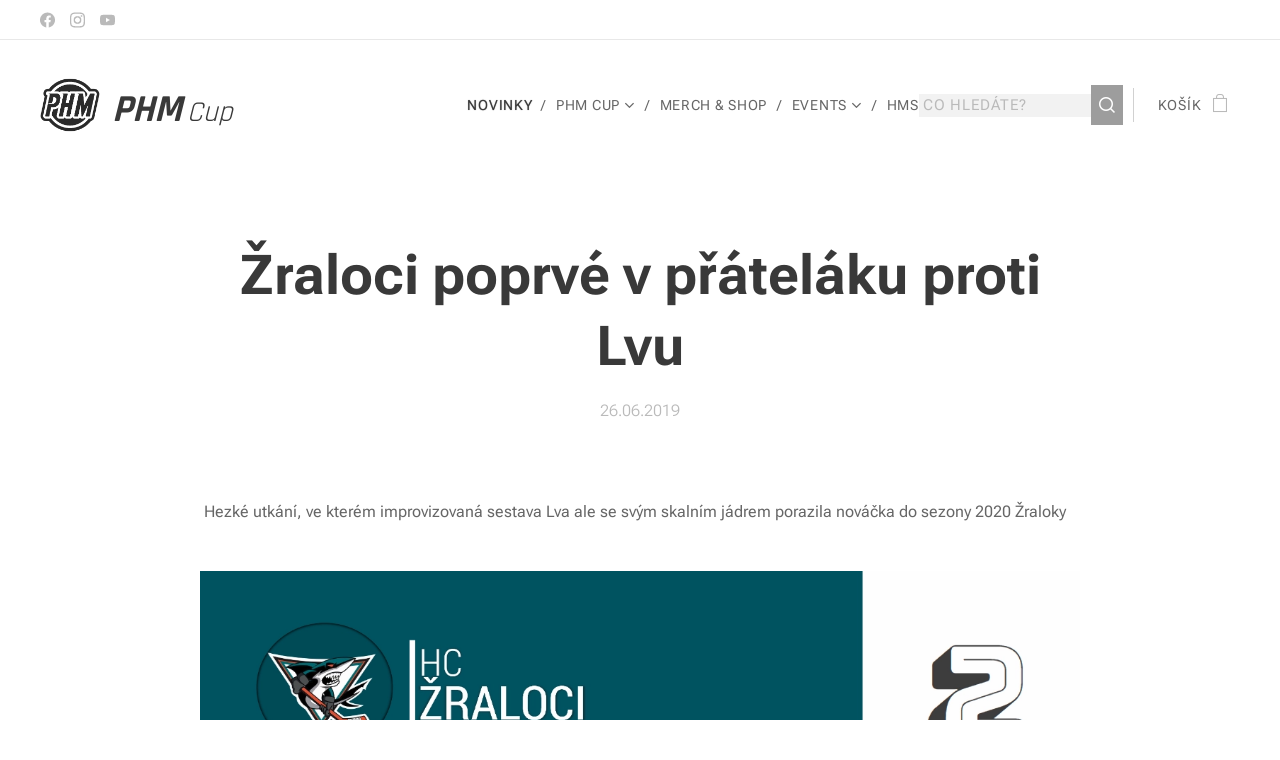

--- FILE ---
content_type: text/html; charset=UTF-8
request_url: https://www.phmcup.cz/l/zraloci-poprve-v-pratelaku-proti-lvu/
body_size: 21027
content:
<!DOCTYPE html>
<html class="no-js" prefix="og: https://ogp.me/ns#" lang="cs">
<head><link rel="preconnect" href="https://duyn491kcolsw.cloudfront.net" crossorigin><link rel="preconnect" href="https://fonts.gstatic.com" crossorigin><meta charset="utf-8"><link rel="shortcut icon" href="https://3fc6c57abb.clvaw-cdnwnd.com/d90fefbc2c48e3ca8e6c3f490fa8f438/200018800-8588685888/1-61ecfaa4.ico?ph=3fc6c57abb"><link rel="apple-touch-icon" href="https://3fc6c57abb.clvaw-cdnwnd.com/d90fefbc2c48e3ca8e6c3f490fa8f438/200018800-8588685888/1-61ecfaa4.ico?ph=3fc6c57abb"><link rel="icon" href="https://3fc6c57abb.clvaw-cdnwnd.com/d90fefbc2c48e3ca8e6c3f490fa8f438/200018800-8588685888/1-61ecfaa4.ico?ph=3fc6c57abb">
    <meta http-equiv="X-UA-Compatible" content="IE=edge">
    <title>Žraloci poprvé v přáteláku proti Lvu :: PHM Cup</title>
    <meta name="viewport" content="width=device-width,initial-scale=1">
    <meta name="msapplication-tap-highlight" content="no">
    
    <link href="https://duyn491kcolsw.cloudfront.net/files/0r/0rk/0rklmm.css?ph=3fc6c57abb" media="print" rel="stylesheet">
    <link href="https://duyn491kcolsw.cloudfront.net/files/2e/2e5/2e5qgh.css?ph=3fc6c57abb" media="screen and (min-width:100000em)" rel="stylesheet" data-type="cq" disabled>
    <link rel="stylesheet" href="https://duyn491kcolsw.cloudfront.net/files/28/284/284b4q.css?ph=3fc6c57abb"><link rel="stylesheet" href="https://duyn491kcolsw.cloudfront.net/files/1_/1__/1__l4c.css?ph=3fc6c57abb" media="screen and (min-width:37.5em)"><link rel="stylesheet" href="https://duyn491kcolsw.cloudfront.net/files/2v/2vp/2vpyx8.css?ph=3fc6c57abb" data-wnd_color_scheme_file=""><link rel="stylesheet" href="https://duyn491kcolsw.cloudfront.net/files/34/34q/34qmjb.css?ph=3fc6c57abb" data-wnd_color_scheme_desktop_file="" media="screen and (min-width:37.5em)" disabled=""><link rel="stylesheet" href="https://duyn491kcolsw.cloudfront.net/files/1j/1jo/1jorv9.css?ph=3fc6c57abb" data-wnd_additive_color_file=""><link rel="stylesheet" href="https://duyn491kcolsw.cloudfront.net/files/1h/1h9/1h9wuo.css?ph=3fc6c57abb" data-wnd_typography_file=""><link rel="stylesheet" href="https://duyn491kcolsw.cloudfront.net/files/04/04c/04c1ur.css?ph=3fc6c57abb" data-wnd_typography_desktop_file="" media="screen and (min-width:37.5em)" disabled=""><script>(()=>{let e=!1;const t=()=>{if(!e&&window.innerWidth>=600){for(let e=0,t=document.querySelectorAll('head > link[href*="css"][media="screen and (min-width:37.5em)"]');e<t.length;e++)t[e].removeAttribute("disabled");e=!0}};t(),window.addEventListener("resize",t),"container"in document.documentElement.style||fetch(document.querySelector('head > link[data-type="cq"]').getAttribute("href")).then((e=>{e.text().then((e=>{const t=document.createElement("style");document.head.appendChild(t),t.appendChild(document.createTextNode(e)),import("https://duyn491kcolsw.cloudfront.net/client/js.polyfill/container-query-polyfill.modern.js").then((()=>{let e=setInterval((function(){document.body&&(document.body.classList.add("cq-polyfill-loaded"),clearInterval(e))}),100)}))}))}))})()</script>
<link rel="preload stylesheet" href="https://duyn491kcolsw.cloudfront.net/files/2m/2m8/2m8msc.css?ph=3fc6c57abb" as="style"><meta name="description" content="Hezké utkání, ve kterém improvizovaná sestava Lva ale se svým skalním jádrem porazila nováčka do sezony 2020 Žraloky"><meta name="keywords" content=""><meta name="generator" content="Webnode 2"><meta name="apple-mobile-web-app-capable" content="no"><meta name="apple-mobile-web-app-status-bar-style" content="black"><meta name="format-detection" content="telephone=no">



<meta property="og:url" content="https://phmcup.cz/l/zraloci-poprve-v-pratelaku-proti-lvu/"><meta property="og:title" content="Žraloci poprvé v přáteláku proti Lvu :: PHM Cup"><meta property="og:type" content="article"><meta property="og:description" content="Hezké utkání, ve kterém improvizovaná sestava Lva ale se svým skalním jádrem porazila nováčka do sezony 2020 Žraloky"><meta property="og:site_name" content="PHM Cup"><meta property="og:image" content="https://3fc6c57abb.clvaw-cdnwnd.com/d90fefbc2c48e3ca8e6c3f490fa8f438/200004789-5ef715fecc/700/ScreenShot747-2.png?ph=3fc6c57abb"><meta property="og:article:published_time" content="2019-06-26T00:00:00+0200"><meta property="fb:app_id" content="225951590755638"><meta name="robots" content="index,follow"><link rel="canonical" href="https://www.phmcup.cz/l/zraloci-poprve-v-pratelaku-proti-lvu/"><script>window.checkAndChangeSvgColor=function(c){try{var a=document.getElementById(c);if(a){c=[["border","borderColor"],["outline","outlineColor"],["color","color"]];for(var h,b,d,f=[],e=0,m=c.length;e<m;e++)if(h=window.getComputedStyle(a)[c[e][1]].replace(/\s/g,"").match(/^rgb[a]?\(([0-9]{1,3}),([0-9]{1,3}),([0-9]{1,3})/i)){b="";for(var g=1;3>=g;g++)b+=("0"+parseInt(h[g],10).toString(16)).slice(-2);"0"===b.charAt(0)&&(d=parseInt(b.substr(0,2),16),d=Math.max(16,d),b=d.toString(16)+b.slice(-4));f.push(c[e][0]+"="+b)}if(f.length){var k=a.getAttribute("data-src"),l=k+(0>k.indexOf("?")?"?":"&")+f.join("&");a.src!=l&&(a.src=l,a.outerHTML=a.outerHTML)}}}catch(n){}};</script><script>
		window._gtmDataLayer = window._gtmDataLayer || [];
		(function(w,d,s,l,i){w[l]=w[l]||[];w[l].push({'gtm.start':new Date().getTime(),event:'gtm.js'});
		var f=d.getElementsByTagName(s)[0],j=d.createElement(s),dl=l!='dataLayer'?'&l='+l:'';
		j.async=true;j.src='https://www.googletagmanager.com/gtm.js?id='+i+dl;f.parentNode.insertBefore(j,f);})
		(window,document,'script','_gtmDataLayer','GTM-542MMSL');</script></head>
<body class="l wt-blogpost ac-s l-default l-d-none b-btn-sq b-btn-s-l b-btn-dn b-btn-bw-1 img-d-n img-t-o img-h-z line-solid b-e-ds lbox-d c-s-n hn-tbg wnd-s-b hb-on  wnd-fe   wnd-eshop"><noscript>
				<iframe
				 src="https://www.googletagmanager.com/ns.html?id=GTM-542MMSL"
				 height="0"
				 width="0"
				 style="display:none;visibility:hidden"
				 >
				 </iframe>
			</noscript>

<div class="wnd-page l-page cs-gray ac-none t-t-fs-m t-t-fw-s t-t-sp-n t-t-d-n t-s-fs-s t-s-fw-s t-s-sp-n t-s-d-n t-p-fs-s t-p-fw-m t-p-sp-n t-h-fs-m t-h-fw-m t-h-sp-n t-bq-fs-m t-bq-fw-m t-bq-sp-n t-bq-d-q t-btn-fw-l t-nav-fw-l t-pd-fw-l t-nav-tt-u">
    <div class="l-w t cf t-18">
        <div class="l-bg cf">
            <div class="s-bg-l">
                
                
            </div>
        </div>
        <header class="l-h cf">
            <div class="sw cf">
	<div class="sw-c cf"><section class="s s-hb cf sc-w   wnd-w-wide wnd-hbs-on">
	<div class="s-w cf">
		<div class="s-o cf">
			<div class="s-bg cf">
                <div class="s-bg-l">
                    
                    
                </div>
			</div>
			<div class="s-c">
                <div class="s-hb-c cf">
                    <div class="hb-si">
                        <div class="si">
    <div class="si-c"><a href="https://www.facebook.com/praguehockeymasters" target="_blank" rel="noreferrer" title="Facebook"><svg xmlns="https://www.w3.org/2000/svg" viewBox="0 0 24 24" height="18px" width="18px"><path d="M24 12.073c0-6.627-5.373-12-12-12s-12 5.373-12 12c0 5.99 4.388 10.954 10.125 11.854v-8.385H7.078v-3.47h3.047V9.43c0-3.007 1.792-4.669 4.533-4.669 1.312 0 2.686.235 2.686.235v2.953H15.83c-1.491 0-1.956.925-1.956 1.874v2.25h3.328l-.532 3.47h-2.796v8.385C19.612 23.027 24 18.062 24 12.073z" fill="#bebebe"></path></svg></a><a href="https://www.instagram.com/prague_hockey_masters/" target="_blank" rel="noreferrer" title="Instagram"><svg viewBox="0 0 24 24" xmlns="https://www.w3.org/2000/svg" height="18px" width="18px"><path d="M12 0C8.74 0 8.333.015 7.053.072 5.775.132 4.905.333 4.14.63c-.789.306-1.459.717-2.126 1.384S.935 3.35.63 4.14C.333 4.905.131 5.775.072 7.053.012 8.333 0 8.74 0 12s.015 3.667.072 4.947c.06 1.277.261 2.148.558 2.913a5.885 5.885 0 001.384 2.126A5.868 5.868 0 004.14 23.37c.766.296 1.636.499 2.913.558C8.333 23.988 8.74 24 12 24s3.667-.015 4.947-.072c1.277-.06 2.148-.262 2.913-.558a5.898 5.898 0 002.126-1.384 5.86 5.86 0 001.384-2.126c.296-.765.499-1.636.558-2.913.06-1.28.072-1.687.072-4.947s-.015-3.667-.072-4.947c-.06-1.277-.262-2.149-.558-2.913a5.89 5.89 0 00-1.384-2.126A5.847 5.847 0 0019.86.63c-.765-.297-1.636-.499-2.913-.558C15.667.012 15.26 0 12 0zm0 2.16c3.203 0 3.585.016 4.85.071 1.17.055 1.805.249 2.227.415.562.217.96.477 1.382.896.419.42.679.819.896 1.381.164.422.36 1.057.413 2.227.057 1.266.07 1.646.07 4.85s-.015 3.585-.074 4.85c-.061 1.17-.256 1.805-.421 2.227a3.81 3.81 0 01-.899 1.382 3.744 3.744 0 01-1.38.896c-.42.164-1.065.36-2.235.413-1.274.057-1.649.07-4.859.07-3.211 0-3.586-.015-4.859-.074-1.171-.061-1.816-.256-2.236-.421a3.716 3.716 0 01-1.379-.899 3.644 3.644 0 01-.9-1.38c-.165-.42-.359-1.065-.42-2.235-.045-1.26-.061-1.649-.061-4.844 0-3.196.016-3.586.061-4.861.061-1.17.255-1.814.42-2.234.21-.57.479-.96.9-1.381.419-.419.81-.689 1.379-.898.42-.166 1.051-.361 2.221-.421 1.275-.045 1.65-.06 4.859-.06l.045.03zm0 3.678a6.162 6.162 0 100 12.324 6.162 6.162 0 100-12.324zM12 16c-2.21 0-4-1.79-4-4s1.79-4 4-4 4 1.79 4 4-1.79 4-4 4zm7.846-10.405a1.441 1.441 0 01-2.88 0 1.44 1.44 0 012.88 0z" fill="#bebebe"></path></svg></a><a href="https://www.youtube.com/@praguehockey" target="_blank" rel="noreferrer" title="Youtube"><svg xmlns="https://www.w3.org/2000/svg" viewBox="0 0 24 24" height="18px" width="18px"><path d="M23.498 6.186a3.016 3.016 0 00-2.122-2.136C19.505 3.545 12 3.545 12 3.545s-7.505 0-9.377.505A3.017 3.017 0 00.502 6.186C0 8.07 0 12 0 12s0 3.93.502 5.814a3.016 3.016 0 002.122 2.136c1.871.505 9.376.505 9.376.505s7.505 0 9.377-.505a3.015 3.015 0 002.122-2.136C24 15.93 24 12 24 12s0-3.93-.502-5.814zM9.545 15.568V8.432L15.818 12l-6.273 3.568z" fill="#bebebe"></path></svg></a></div>
</div>
                    </div>
                    <div class="hb-ci">
                        
                    </div>
                    <div class="hb-ccy">
                        
                    </div>
                    <div class="hb-lang">
                        
                    </div>
                </div>
			</div>
		</div>
	</div>
</section><section data-space="true" class="s s-hn s-hn-default wnd-mt-classic wnd-na-c logo-classic sc-none   wnd-w-wide wnd-nh-l hn-no-bg sc-w   wnd-nav-sticky menu-delimiters-slash">
	<div class="s-w">
		<div class="s-o">

			<div class="s-bg">
                <div class="s-bg-l">
                    
                    
                </div>
			</div>

			<div class="h-w h-f wnd-fixed">

				<div class="n-l">
					<div class="s-c menu-nav">
						<div class="logo-block">
							<div class="b b-l logo logo-default logo-nb rajdhani wnd-logo-with-text wnd-iar-1-1 logo-32 b-ls-l" id="wnd_LogoBlock_81924" data-wnd_mvc_type="wnd.fe.LogoBlock">
	<div class="b-l-c logo-content">
		<a class="b-l-link logo-link" href="/home/">

			<div class="b-l-image logo-image">
				<div class="b-l-image-w logo-image-cell">
                    <picture><source type="image/webp" srcset="https://3fc6c57abb.clvaw-cdnwnd.com/d90fefbc2c48e3ca8e6c3f490fa8f438/200018799-4614d4614f/450/PHMlogo.webp?ph=3fc6c57abb 450w, https://3fc6c57abb.clvaw-cdnwnd.com/d90fefbc2c48e3ca8e6c3f490fa8f438/200018799-4614d4614f/700/PHMlogo.webp?ph=3fc6c57abb 700w, https://3fc6c57abb.clvaw-cdnwnd.com/d90fefbc2c48e3ca8e6c3f490fa8f438/200018799-4614d4614f/PHMlogo.webp?ph=3fc6c57abb 1920w" sizes="(min-width: 600px) 450px, (min-width: 360px) calc(100vw * 0.8), 100vw" ><img src="https://3fc6c57abb.clvaw-cdnwnd.com/d90fefbc2c48e3ca8e6c3f490fa8f438/200018798-32ada32adb/PHMlogo.png?ph=3fc6c57abb" alt="" width="1920" height="1920" class="wnd-logo-img" ></picture>
				</div>
			</div>

			

			<div class="b-l-br logo-br"></div>

			<div class="b-l-text logo-text-wrapper">
				<div class="b-l-text-w logo-text">
					<span class="b-l-text-c logo-text-cell"><font class="wnd-font-size-60"><em><strong style=""><font class="wnd-font-size-200" style="">PHM</font></strong> <font class="wnd-font-size-150" style="">Cup</font></em></font></span>
				</div>
			</div>

		</a>
	</div>
</div>
						</div>

						<div id="menu-slider">
							<div id="menu-block">
								<nav id="menu"><div class="menu-font menu-wrapper">
	<a href="#" class="menu-close" rel="nofollow" title="Close Menu"></a>
	<ul role="menubar" aria-label="Menu" class="level-1">
		<li role="none" class="wnd-active-path">
			<a class="menu-item" role="menuitem" href="/novinky/"><span class="menu-item-text">Novinky</span></a>
			
		</li><li role="none" class="wnd-with-submenu">
			<a class="menu-item" role="menuitem" href="/phm-cup/"><span class="menu-item-text">PHM Cup</span></a>
			<ul role="menubar" aria-label="Menu" class="level-2">
		<li role="none">
			<a class="menu-item" role="menuitem" href="/rozpis-vysledky/"><span class="menu-item-text">Rozpis a Výsledky</span></a>
			
		</li><li role="none">
			<a class="menu-item" role="menuitem" href="/tabulky/"><span class="menu-item-text">Tabulky</span></a>
			
		</li><li role="none">
			<a class="menu-item" role="menuitem" href="/hracske-statistiky/"><span class="menu-item-text">Hráčské Statistiky</span></a>
			
		</li><li role="none">
			<a class="menu-item" role="menuitem" href="/brankari/"><span class="menu-item-text">Brankářské statistiky</span></a>
			
		</li><li role="none">
			<a class="menu-item" role="menuitem" href="/propozice/"><span class="menu-item-text">Propozice</span></a>
			
		</li><li role="none">
			<a class="menu-item" role="menuitem" href="/disciplinarni-komise/"><span class="menu-item-text">Disciplinární komise</span></a>
			
		</li><li role="none">
			<a class="menu-item" role="menuitem" href="/institute/"><span class="menu-item-text">Institute</span></a>
			
		</li><li role="none">
			<a class="menu-item" role="menuitem" href="/detaily-hrace/"><span class="menu-item-text">Detaily hráče</span></a>
			
		</li><li role="none">
			<a class="menu-item" role="menuitem" href="/kontakt/"><span class="menu-item-text">Kontakt</span></a>
			
		</li>
	</ul>
		</li><li role="none">
			<a class="menu-item" role="menuitem" href="/eshop/"><span class="menu-item-text">Merch &amp; Shop</span></a>
			
		</li><li role="none" class="wnd-with-submenu">
			<a class="menu-item" role="menuitem" href="/events-tournaments/"><span class="menu-item-text">Events</span></a>
			<ul role="menubar" aria-label="Menu" class="level-2">
		<li role="none">
			<a class="menu-item" role="menuitem" href="/royal/"><span class="menu-item-text">ROYAL KRÓNY CUP</span></a>
			
		</li><li role="none">
			<a class="menu-item" role="menuitem" href="/winter-classic-subotica/"><span class="menu-item-text">Winter Classic Subotica</span></a>
			
		</li><li role="none">
			<a class="menu-item" role="menuitem" href="/the-north-travel/"><span class="menu-item-text">THE NORTH TRAVEL</span></a>
			
		</li><li role="none">
			<a class="menu-item" role="menuitem" href="/managers-meeting/"><span class="menu-item-text">Managers meeting</span></a>
			
		</li><li role="none">
			<a class="menu-item" role="menuitem" href="/krony-news/"><span class="menu-item-text">Króny news</span></a>
			
		</li><li role="none">
			<a class="menu-item" role="menuitem" href="/lipa/"><span class="menu-item-text">Lípa Kemp</span></a>
			
		</li>
	</ul>
		</li><li role="none">
			<a class="menu-item" role="menuitem" href="/hms/"><span class="menu-item-text">HMS</span></a>
			
		</li>
	</ul>
	<span class="more-text">Více</span>
</div></nav>
							</div>
						</div>

						<div class="cart-and-mobile">
							<div class="search">
    <div class="search-app"></div>
</div>
							<div class="cart cf">
	<div class="cart-content">
		<a href="/cart/">
			<div class="cart-content-link">
				<div class="cart-text"><span>Košík</span></div>
				<div class="cart-piece-count" data-count="0" data-wnd_cart_part="count">0</div>
				<div class="cart-piece-text" data-wnd_cart_part="text"></div>
				<div class="cart-price" data-wnd_cart_part="price">0,00 Kč</div>
			</div>
		</a>
	</div>
</div>

							<div id="menu-mobile">
								<a href="#" id="menu-submit"><span></span>Menu</a>
							</div>
						</div>

					</div>
				</div>

			</div>

		</div>
	</div>
</section></div>
</div>
        </header>
        <main class="l-m cf">
            <div class="sw cf">
	<div class="sw-c cf"><section data-space="true" class="s s-hm s-hm-bdh s-bdh cf sc-w   wnd-w-wide wnd-s-normal wnd-h-auto wnd-nh-l wnd-p-cc hn-no-bg hn-default">
    <div class="s-w cf">
	    <div class="s-o cf">
	        <div class="s-bg cf">
                <div class="s-bg-l">
                    
                    
                </div>
	        </div>
	        <div class="h-c s-c cf">
		        <div class="s-bdh-c b b-s-l b-s-r b-cs cf">
			        <div class="s-bdh-w">
			            <h1 class="s-bdh-t"><div class="ld">
	<span class="ld-c">Žraloci poprvé v přáteláku proti Lvu</span>
</div></h1>
			            <span class="s-bdh-d"><div class="ld">
	<span class="ld-c">26.06.2019</span>
</div></span>
			        </div>
		        </div>
	        </div>
	    </div>
    </div>
</section><section class="s s-basic cf sc-w   wnd-w-wide wnd-s-higher wnd-h-auto" data-wnd_brightness="0" data-wnd_last_section>
	<div class="s-w cf">
		<div class="s-o s-fs cf">
			<div class="s-bg cf">
				<div class="s-bg-l">
                    
					
				</div>
			</div>
			<div class="s-c s-fs cf">
				<div class="ez cf">
	<div class="ez-c"><div class="b b-text cf">
	<div class="b-c b-text-c b-s b-s-t60 b-s-b60 b-cs cf"><p>Hezké utkání, ve kterém improvizovaná sestava Lva ale se svým skalním jádrem porazila nováčka do sezony 2020 Žraloky</p></div>
</div><div class="b-img b-img-default b b-s cf wnd-orientation-landscape wnd-type-image img-s-n" style="margin-left:12.92%;margin-right:12.92%;" id="wnd_ImageBlock_65932">
	<div class="b-img-w">
		<div class="b-img-c" style="padding-bottom:64.28%;text-align:center;">
            <picture><source type="image/webp" srcset="https://3fc6c57abb.clvaw-cdnwnd.com/d90fefbc2c48e3ca8e6c3f490fa8f438/200011545-6317063173/450/ScreenShot747-2.webp?ph=3fc6c57abb 450w, https://3fc6c57abb.clvaw-cdnwnd.com/d90fefbc2c48e3ca8e6c3f490fa8f438/200011545-6317063173/700/ScreenShot747-2.webp?ph=3fc6c57abb 700w, https://3fc6c57abb.clvaw-cdnwnd.com/d90fefbc2c48e3ca8e6c3f490fa8f438/200011545-6317063173/ScreenShot747-2.webp?ph=3fc6c57abb 1243w" sizes="100vw" ><img id="wnd_ImageBlock_65932_img" src="https://3fc6c57abb.clvaw-cdnwnd.com/d90fefbc2c48e3ca8e6c3f490fa8f438/200004789-5ef715fecc/ScreenShot747-2.png?ph=3fc6c57abb" alt="" width="1243" height="799" loading="lazy" style="top:0%;left:0%;width:100%;height:100%;position:absolute;" ></picture>
			</div>
		
	</div>
</div><div class="b b-s b-hr-line line-auto">
    <hr class="line-style line-color">
</div><div class="b-img b-img-lightbox b b-s cf wnd-orientation-landscape wnd-type-image img-s-n" style="margin-left:0;margin-right:0;" id="wnd_ImageBlock_47372">
	<a class="litebox b-img-a" href="https://3fc6c57abb.clvaw-cdnwnd.com/d90fefbc2c48e3ca8e6c3f490fa8f438/200004790-2072621727/ScreenShot748.png?ph=3fc6c57abb" width="872" height="837" title="">
		<div class="b-img-w">
			<div class="b-img-c" style="padding-bottom:95.99%;text-align:center;">
                <picture><source type="image/webp" srcset="https://3fc6c57abb.clvaw-cdnwnd.com/d90fefbc2c48e3ca8e6c3f490fa8f438/200011546-ac391ac393/450/ScreenShot748.webp?ph=3fc6c57abb 450w, https://3fc6c57abb.clvaw-cdnwnd.com/d90fefbc2c48e3ca8e6c3f490fa8f438/200011546-ac391ac393/700/ScreenShot748.webp?ph=3fc6c57abb 700w, https://3fc6c57abb.clvaw-cdnwnd.com/d90fefbc2c48e3ca8e6c3f490fa8f438/200011546-ac391ac393/ScreenShot748.webp?ph=3fc6c57abb 872w" sizes="100vw" ><img id="wnd_ImageBlock_47372_img" src="https://3fc6c57abb.clvaw-cdnwnd.com/d90fefbc2c48e3ca8e6c3f490fa8f438/200004790-2072621727/ScreenShot748.png?ph=3fc6c57abb" alt="" width="872" height="837" loading="lazy" style="top:0%;left:0%;width:100%;height:100%;position:absolute;" ></picture>
				</div>
			
		</div>
	</a>
</div><div class="b b-s b-hr-line line-auto">
    <hr class="line-style line-color">
</div><div class="b b-text cf">
	<div class="b-c b-text-c b-s b-s-t60 b-s-b60 b-cs cf"><h3 class="wnd-align-center">Především brankář žraloků se činil a měl dost práce. Dával do hry hodně emocí. Chytal co mohl, ale kanonádu spustila kapitánka týmu Lvů Hužvárová. Pak se rychle prosadili Lvi na konci první třetiny znovu a nasměrovali tak svůj tým k vítězství.&nbsp;</h3></div>
</div><div class="b-img b-img-lightbox b b-s cf wnd-orientation-landscape wnd-type-image img-s-n" style="margin-left:0;margin-right:0;" id="wnd_ImageBlock_91674">
	<a class="litebox b-img-a" href="https://3fc6c57abb.clvaw-cdnwnd.com/d90fefbc2c48e3ca8e6c3f490fa8f438/200004791-7855279536/ScreenShot749-1.png?ph=3fc6c57abb" width="1220" height="866" title="">
		<div class="b-img-w">
			<div class="b-img-c" style="padding-bottom:70.98%;text-align:center;">
                <picture><source type="image/webp" srcset="https://3fc6c57abb.clvaw-cdnwnd.com/d90fefbc2c48e3ca8e6c3f490fa8f438/200011551-191391913b/450/ScreenShot749-1-0.webp?ph=3fc6c57abb 450w, https://3fc6c57abb.clvaw-cdnwnd.com/d90fefbc2c48e3ca8e6c3f490fa8f438/200011551-191391913b/700/ScreenShot749-1-0.webp?ph=3fc6c57abb 700w, https://3fc6c57abb.clvaw-cdnwnd.com/d90fefbc2c48e3ca8e6c3f490fa8f438/200011551-191391913b/ScreenShot749-1-0.webp?ph=3fc6c57abb 1220w" sizes="100vw" ><img id="wnd_ImageBlock_91674_img" src="https://3fc6c57abb.clvaw-cdnwnd.com/d90fefbc2c48e3ca8e6c3f490fa8f438/200004791-7855279536/ScreenShot749-1.png?ph=3fc6c57abb" alt="" width="1220" height="866" loading="lazy" style="top:0%;left:0%;width:100%;height:100%;position:absolute;" ></picture>
				</div>
			
		</div>
	</a>
</div><div class="b b-s b-hr-line line-auto">
    <hr class="line-style line-color">
</div><div class="cw cf">
	<div class="cw-c cf"><div class="c cf" style="width:50%;">
	<div class="c-c cf"><div class="b-img b-img-default b b-s cf wnd-orientation-landscape wnd-type-image img-s-n" style="margin-left:0;margin-right:0;" id="wnd_ImageBlock_14878">
	<div class="b-img-w">
		<div class="b-img-c" style="padding-bottom:66.67%;text-align:center;">
            <picture><source type="image/webp" srcset="https://3fc6c57abb.clvaw-cdnwnd.com/d90fefbc2c48e3ca8e6c3f490fa8f438/200011552-b8cd1b8cd5/450/48136727132_492d77712e_o.webp?ph=3fc6c57abb 450w, https://3fc6c57abb.clvaw-cdnwnd.com/d90fefbc2c48e3ca8e6c3f490fa8f438/200011552-b8cd1b8cd5/700/48136727132_492d77712e_o.webp?ph=3fc6c57abb 700w, https://3fc6c57abb.clvaw-cdnwnd.com/d90fefbc2c48e3ca8e6c3f490fa8f438/200011552-b8cd1b8cd5/48136727132_492d77712e_o.webp?ph=3fc6c57abb 1920w" sizes="(min-width: 600px) calc(100vw * 0.75), 100vw" ><img id="wnd_ImageBlock_14878_img" src="https://3fc6c57abb.clvaw-cdnwnd.com/d90fefbc2c48e3ca8e6c3f490fa8f438/200004792-d039ad1370/48136727132_492d77712e_o.jpg?ph=3fc6c57abb" alt="" width="1920" height="1280" loading="lazy" style="top:0%;left:0%;width:100%;height:100%;position:absolute;" ></picture>
			</div>
		
	</div>
</div></div>
</div><div class="c cf" style="width:50%;">
	<div class="c-c cf"><div class="b-img b-img-default b b-s cf wnd-orientation-landscape wnd-type-image img-s-n" style="margin-left:0;margin-right:0;" id="wnd_ImageBlock_21402">
	<div class="b-img-w">
		<div class="b-img-c" style="padding-bottom:66.67%;text-align:center;">
            <picture><source type="image/webp" srcset="https://3fc6c57abb.clvaw-cdnwnd.com/d90fefbc2c48e3ca8e6c3f490fa8f438/200011553-3af833af86/450/48136629621_db2d305c30_o.webp?ph=3fc6c57abb 450w, https://3fc6c57abb.clvaw-cdnwnd.com/d90fefbc2c48e3ca8e6c3f490fa8f438/200011553-3af833af86/700/48136629621_db2d305c30_o.webp?ph=3fc6c57abb 700w, https://3fc6c57abb.clvaw-cdnwnd.com/d90fefbc2c48e3ca8e6c3f490fa8f438/200011553-3af833af86/48136629621_db2d305c30_o.webp?ph=3fc6c57abb 1920w" sizes="(min-width: 600px) calc(100vw * 0.75), 100vw" ><img id="wnd_ImageBlock_21402_img" src="https://3fc6c57abb.clvaw-cdnwnd.com/d90fefbc2c48e3ca8e6c3f490fa8f438/200004793-bfa4fc0996/48136629621_db2d305c30_o.jpg?ph=3fc6c57abb" alt="" width="1920" height="1280" loading="lazy" style="top:0%;left:0%;width:100%;height:100%;position:absolute;" ></picture>
			</div>
		
	</div>
</div></div>
</div></div>
</div><div class="b b-s b-hr-line line-auto">
    <hr class="line-style line-color">
</div><div class="b b-text cf">
	<div class="b-c b-text-c b-s b-s-t60 b-s-b60 b-cs cf"><h1>Fotogalerie</h1></div>
</div><div class="b b-html b-s">
	<div class="b-c">
		<a data-flickr-embed="true" href="https://www.flickr.com/photos/153512269@N03/albums/72157709272366228" title="ZRA LEV PHM Cup Friendly"><img src="https://live.staticflickr.com/65535/48136661893_4d4f5f27c2.jpg" width="500" height="333" alt="ZRA LEV PHM Cup Friendly"></a><script async="" src="//embedr.flickr.com/assets/client-code.js" charset="utf-8"></script>
	</div>
</div></div>
</div>
			</div>
		</div>
	</div>
</section></div>
</div>
<div class="s-bdf b-s b-s-t200 b-cs " data-wnd_social_buttons="true">
	<div class="s-bdf-share b-s-b200"><div id="fb-root"></div><script src="https://connect.facebook.net/cs_CZ/sdk.js#xfbml=1&amp;version=v5.0&amp;appId=225951590755638&amp;autoLogAppEvents=1" async defer crossorigin="anonymous"></script><div style="margin-right: 20px" class="fb-share-button" data-href="https://www.phmcup.cz/l/zraloci-poprve-v-pratelaku-proti-lvu/" data-layout="button" data-size="large"><a class="fb-xfbml-parse-ignore" target="_blank" href="https://www.facebook.com/sharer/sharer.php?u=https%3A%2F%2Fwww.phmcup.cz%2Fl%2Fzraloci-poprve-v-pratelaku-proti-lvu%2F&amp;src=sdkpreparse">Share</a></div><a href="https://twitter.com/share" class="twitter-share-button" data-size="large">Tweet</a><script>window.twttr=function(t,e,r){var n,i=t.getElementsByTagName(e)[0],w=window.twttr||{};return t.getElementById(r)?w:((n=t.createElement(e)).id=r,n.src="https://platform.twitter.com/widgets.js",i.parentNode.insertBefore(n,i),w._e=[],w.ready=function(t){w._e.push(t)},w)}(document,"script","twitter-wjs");</script></div>
	<div class="s-bdf-comments"><div id="wnd-fb-comments" class="fb-comments" data-href="https://www.phmcup.cz/l/zraloci-poprve-v-pratelaku-proti-lvu/" data-numposts="5" data-colorscheme="light"></div></div>
	<div class="s-bdf-html"></div>
</div>

        </main>
        <footer class="l-f cf">
            <div class="sw cf">
	<div class="sw-c cf"><section data-wn-border-element="s-f-border" class="s s-f s-f-basic s-f-simple sc-d   wnd-w-wide wnd-s-higher">
	<div class="s-w">
		<div class="s-o">
			<div class="s-bg">
                <div class="s-bg-l">
                    
                    
                </div>
			</div>
			<div class="s-c s-f-l-w s-f-border">
				<div class="s-f-l b-s b-s-t0 b-s-b0">
					<div class="s-f-l-c s-f-l-c-first">
						<div class="s-f-cr"><span class="it b link">
	<span class="it-c">© 2016&nbsp;Prague Hockey Masters |&nbsp;Všechna práva vyhrazena</span>
</span></div>
						<div class="s-f-sf">
                            <span class="sf b">
<span class="sf-content sf-c link">Vytvořeno týmem Prague Hockey Masters</span>
</span>
                            
                            
                            
                            
                        </div>
					</div>
					<div class="s-f-l-c s-f-l-c-last">
						<div class="s-f-lang lang-select cf">
	
</div>
					</div>
                    <div class="s-f-l-c s-f-l-c-currency">
                        <div class="s-f-ccy ccy-select cf">
	
</div>
                    </div>
				</div>
			</div>
		</div>
	</div>
</section></div>
</div>
        </footer>
    </div>
    
</div>


<script src="https://duyn491kcolsw.cloudfront.net/files/0e/0e8/0e80h9.js?ph=3fc6c57abb" crossorigin="anonymous" type="module"></script><script>document.querySelector(".wnd-fe")&&[...document.querySelectorAll(".c")].forEach((e=>{const t=e.querySelector(".b-text:only-child");t&&""===t.querySelector(".b-text-c").innerText&&e.classList.add("column-empty")}))</script>


<script src="https://duyn491kcolsw.cloudfront.net/client.fe/js.compiled/lang.cz.1971.js?ph=3fc6c57abb" crossorigin="anonymous"></script><script src="https://duyn491kcolsw.cloudfront.net/client.fe/js.compiled/compiled.multi.2-2091.js?ph=3fc6c57abb" crossorigin="anonymous"></script><script>var wnd = wnd || {};wnd.$data = {"image_content_items":{"wnd_ThumbnailBlock_1":{"id":"wnd_ThumbnailBlock_1","type":"wnd.pc.ThumbnailBlock"},"wnd_Section_default_955064":{"id":"wnd_Section_default_955064","type":"wnd.pc.Section"},"wnd_ImageBlock_65932":{"id":"wnd_ImageBlock_65932","type":"wnd.pc.ImageBlock"},"wnd_ImageBlock_47372":{"id":"wnd_ImageBlock_47372","type":"wnd.pc.ImageBlock"},"wnd_ImageBlock_91674":{"id":"wnd_ImageBlock_91674","type":"wnd.pc.ImageBlock"},"wnd_ImageBlock_14878":{"id":"wnd_ImageBlock_14878","type":"wnd.pc.ImageBlock"},"wnd_ImageBlock_21402":{"id":"wnd_ImageBlock_21402","type":"wnd.pc.ImageBlock"},"wnd_LogoBlock_81924":{"id":"wnd_LogoBlock_81924","type":"wnd.pc.LogoBlock"},"wnd_FooterSection_footer_71276":{"id":"wnd_FooterSection_footer_71276","type":"wnd.pc.FooterSection"}},"svg_content_items":{"wnd_ImageBlock_65932":{"id":"wnd_ImageBlock_65932","type":"wnd.pc.ImageBlock"},"wnd_ImageBlock_47372":{"id":"wnd_ImageBlock_47372","type":"wnd.pc.ImageBlock"},"wnd_ImageBlock_91674":{"id":"wnd_ImageBlock_91674","type":"wnd.pc.ImageBlock"},"wnd_ImageBlock_14878":{"id":"wnd_ImageBlock_14878","type":"wnd.pc.ImageBlock"},"wnd_ImageBlock_21402":{"id":"wnd_ImageBlock_21402","type":"wnd.pc.ImageBlock"},"wnd_LogoBlock_81924":{"id":"wnd_LogoBlock_81924","type":"wnd.pc.LogoBlock"}},"content_items":[],"eshopSettings":{"ESHOP_SETTINGS_DISPLAY_PRICE_WITHOUT_VAT":false,"ESHOP_SETTINGS_DISPLAY_ADDITIONAL_VAT":false,"ESHOP_SETTINGS_DISPLAY_SHIPPING_COST":false},"project_info":{"isMultilanguage":false,"isMulticurrency":false,"eshop_tax_enabled":"1","country_code":"cz","contact_state":null,"eshop_tax_type":"VAT","eshop_discounts":true,"graphQLURL":"https:\/\/phmcup.cz\/servers\/graphql\/","iubendaSettings":{"cookieBarCode":"","cookiePolicyCode":"","privacyPolicyCode":"","termsAndConditionsCode":""}}};</script><script>wnd.$system = {"fileSystemType":"aws_s3","localFilesPath":"https:\/\/www.phmcup.cz\/_files\/","awsS3FilesPath":"https:\/\/3fc6c57abb.clvaw-cdnwnd.com\/d90fefbc2c48e3ca8e6c3f490fa8f438\/","staticFiles":"https:\/\/duyn491kcolsw.cloudfront.net\/files","isCms":false,"staticCDNServers":["https:\/\/duyn491kcolsw.cloudfront.net\/"],"fileUploadAllowExtension":["jpg","jpeg","jfif","png","gif","bmp","ico","svg","webp","tiff","pdf","doc","docx","ppt","pptx","pps","ppsx","odt","xls","xlsx","txt","rtf","mp3","wma","wav","ogg","amr","flac","m4a","3gp","avi","wmv","mov","mpg","mkv","mp4","mpeg","m4v","swf","gpx","stl","csv","xml","txt","dxf","dwg","iges","igs","step","stp"],"maxUserFormFileLimit":4194304,"frontendLanguage":"cz","backendLanguage":"cz","frontendLanguageId":"1","page":{"id":50000001,"identifier":"l","template":{"id":200002139,"styles":{"background":{"default":null},"additiveColor":"ac-none","scheme":"cs-gray","acSubheadings":true,"lineStyle":"line-solid","imageTitle":"img-t-o","imageHover":"img-h-z","imageStyle":"img-d-n","buttonDecoration":"b-btn-dn","buttonStyle":"b-btn-sq","buttonSize":"b-btn-s-l","buttonBorders":"b-btn-bw-1","lightboxStyle":"lbox-d","eshopGridItemStyle":"b-e-ds","eshopGridItemAlign":"b-e-c","columnSpaces":"c-s-n","layoutType":"l-default","layoutDecoration":"l-d-none","formStyle":"default","menuType":"","menuStyle":"menu-delimiters-slash","sectionWidth":"wnd-w-wide","sectionSpace":"wnd-s-higher","typography":"t-18_new","acHeadings":false,"acIcons":false,"acOthers":false,"acMenu":false,"buttonWeight":"t-btn-fw-l","productWeight":"t-pd-fw-l","menuWeight":"t-nav-fw-l","headerBarStyle":"hb-on","searchStyle":"wnd-s-b","typoTitleSizes":"t-t-fs-m","typoTitleWeights":"t-t-fw-s","typoTitleSpacings":"t-t-sp-n","typoTitleDecorations":"t-t-d-n","typoHeadingSizes":"t-h-fs-m","typoHeadingWeights":"t-h-fw-m","typoHeadingSpacings":"t-h-sp-n","typoSubtitleSizes":"t-s-fs-s","typoSubtitleWeights":"t-s-fw-s","typoSubtitleSpacings":"t-s-sp-n","typoSubtitleDecorations":"t-s-d-n","typoParagraphSizes":"t-p-fs-s","typoParagraphWeights":"t-p-fw-m","typoParagraphSpacings":"t-p-sp-n","typoBlockquoteSizes":"t-bq-fs-m","typoBlockquoteWeights":"t-bq-fw-m","typoBlockquoteSpacings":"t-bq-sp-n","typoBlockquoteDecorations":"t-bq-d-q","menuTextTransform":"t-nav-tt-u"}},"layout":"blog_detail","name":"\u017draloci poprv\u00e9 v p\u0159\u00e1tel\u00e1ku proti Lvu","html_title":null,"language":"cz","langId":1,"isHomepage":false,"meta_description":null,"meta_keywords":null,"header_code":null,"footer_code":null,"styles":null,"countFormsEntries":[]},"listingsPrefix":"\/l\/","productPrefix":"\/p\/","cartPrefix":"\/cart\/","checkoutPrefix":"\/checkout\/","searchPrefix":"\/search\/","isCheckout":false,"isEshop":true,"hasBlog":true,"isProductDetail":false,"isListingDetail":true,"listing_page":{"id":200000017,"template_id":50000000,"link":"\/novinky\/","identifier":"zraloci-poprve-v-pratelaku-proti-lvu"},"hasEshopAnalytics":false,"gTagId":null,"gAdsId":null,"format":{"be":{"DATE_TIME":{"mask":"%d.%m.%Y %H:%M","regexp":"^(((0?[1-9]|[1,2][0-9]|3[0,1])\\.(0?[1-9]|1[0-2])\\.[0-9]{1,4})(( [0-1][0-9]| 2[0-3]):[0-5][0-9])?|(([0-9]{4}(0[1-9]|1[0-2])(0[1-9]|[1,2][0-9]|3[0,1])(0[0-9]|1[0-9]|2[0-3])[0-5][0-9][0-5][0-9])))?$"},"DATE":{"mask":"%d.%m.%Y","regexp":"^((0?[1-9]|[1,2][0-9]|3[0,1])\\.(0?[1-9]|1[0-2])\\.[0-9]{1,4})$"},"CURRENCY":{"mask":{"point":",","thousands":" ","decimals":2,"mask":"%s","zerofill":true,"ignoredZerofill":true}}},"fe":{"DATE_TIME":{"mask":"%d.%m.%Y %H:%M","regexp":"^(((0?[1-9]|[1,2][0-9]|3[0,1])\\.(0?[1-9]|1[0-2])\\.[0-9]{1,4})(( [0-1][0-9]| 2[0-3]):[0-5][0-9])?|(([0-9]{4}(0[1-9]|1[0-2])(0[1-9]|[1,2][0-9]|3[0,1])(0[0-9]|1[0-9]|2[0-3])[0-5][0-9][0-5][0-9])))?$"},"DATE":{"mask":"%d.%m.%Y","regexp":"^((0?[1-9]|[1,2][0-9]|3[0,1])\\.(0?[1-9]|1[0-2])\\.[0-9]{1,4})$"},"CURRENCY":{"mask":{"point":",","thousands":" ","decimals":2,"mask":"%s","zerofill":true,"ignoredZerofill":true}}}},"e_product":null,"listing_item":{"id":200009263,"name":"\u017draloci poprv\u00e9 v p\u0159\u00e1tel\u00e1ku proti Lvu","identifier":"zraloci-poprve-v-pratelaku-proti-lvu","date":"20190626000000","meta_description":null,"meta_keywords":null,"html_title":null,"styles":null,"content_items":{"wnd_PerexBlock_1":{"type":"wnd.pc.PerexBlock","id":"wnd_PerexBlock_1","context":"page","text":"\u003Cp\u003EHezk\u00e9 utk\u00e1n\u00ed, ve kter\u00e9m improvizovan\u00e1 sestava Lva ale se sv\u00fdm skaln\u00edm j\u00e1drem porazila nov\u00e1\u010dka do sezony 2020 \u017draloky\u003C\/p\u003E"},"wnd_ThumbnailBlock_1":{"type":"wnd.pc.ThumbnailBlock","id":"wnd_ThumbnailBlock_1","context":"page","style":{"background":{"default":{"default":"wnd-background-image"}},"backgroundSettings":{"default":{"default":{"id":200004789,"src":"200004789-5ef715fecc\/ScreenShot747-2.png","dataType":"filesystem_files","width":1243,"height":799,"mediaType":"myImages","mime":"image\/png","alternatives":{"image\/webp":{"id":200011545,"src":"200011545-6317063173\/ScreenShot747-2.webp","dataType":"filesystem_files","width":"1243","height":"799","mime":"image\/webp"}}}}}},"refs":{"filesystem_files":[{"filesystem_files.id":200004789}]}},"wnd_SectionWrapper_1_main":{"type":"wnd.pc.SectionWrapper","id":"wnd_SectionWrapper_1_main","context":"page","content":["wnd_BlogDetailHeaderSection_blog_detail_header_172038","wnd_Section_default_955064"]},"wnd_BlogDetailHeaderSection_blog_detail_header_172038":{"id":"wnd_BlogDetailHeaderSection_blog_detail_header_172038","type":"wnd.pc.BlogDetailHeaderSection","contentIdentifier":"blog_detail_header","context":"page","content":{"default":["wnd_ListingDataBlock_680044","wnd_ListingDataBlock_436645"],"default_box":["wnd_ListingDataBlock_680044","wnd_ListingDataBlock_436645"]},"contentMap":{"wnd.pc.ListingDataBlock":{"name":"wnd_ListingDataBlock_680044","date":"wnd_ListingDataBlock_436645"}},"style":{"sectionColor":{"default":"sc-w"},"sectionWidth":{"default":"wnd-w-wide"},"sectionSpace":{"default":"wnd-s-normal"},"sectionHeight":{"default":"wnd-h-auto"},"sectionPosition":{"default":"wnd-p-cc"}},"variant":{"default":"default"}},"wnd_ListingDataBlock_680044":{"type":"wnd.pc.ListingDataBlock","id":"wnd_ListingDataBlock_680044","context":"page","refDataType":"listing_items","refDataKey":"listing_items.name","refDataId":200001661},"wnd_ListingDataBlock_436645":{"type":"wnd.pc.ListingDataBlock","id":"wnd_ListingDataBlock_436645","context":"page","refDataType":"listing_items","refDataKey":"listing_items.date","refDataId":200001661},"wnd_Section_default_955064":{"type":"wnd.pc.Section","contentIdentifier":"default","id":"wnd_Section_default_955064","context":"page","content":{"default":["wnd_EditZone_307483"],"default_box":["wnd_EditZone_307483"]},"contentMap":{"wnd.pc.EditZone":{"master-01":"wnd_EditZone_307483"}},"style":{"sectionColor":{"default":"sc-w"},"sectionWidth":{"default":"wnd-w-wide"},"sectionSpace":{"default":"wnd-s-higher"},"sectionHeight":{"default":"wnd-h-auto"},"sectionPosition":{"default":"wnd-p-cc"}},"variant":{"default":"default"}},"wnd_EditZone_307483":{"type":"wnd.pc.EditZone","id":"wnd_EditZone_307483","context":"page","content":["wnd_TextBlock_549824","wnd_ImageBlock_65932","wnd_HrLineBlock_16051","wnd_ImageBlock_47372","wnd_HrLineBlock_93680","wnd_TextBlock_96805","wnd_ImageBlock_91674","wnd_HrLineBlock_9146","wnd_ContentZoneColWrapper_78203","wnd_HrLineBlock_52310","wnd_TextBlock_27992","wnd_HtmlBlock_93775"]},"wnd_TextBlock_549824":{"type":"wnd.pc.TextBlock","id":"wnd_TextBlock_549824","context":"page","code":"\u003Cp\u003EHezk\u00e9 utk\u00e1n\u00ed, ve kter\u00e9m improvizovan\u00e1 sestava Lva ale se sv\u00fdm skaln\u00edm j\u00e1drem porazila nov\u00e1\u010dka do sezony 2020 \u017draloky\u003C\/p\u003E"},"wnd_ImageBlock_65932":{"id":"wnd_ImageBlock_65932","context":"page","variant":"default","description":"","link":"","style":{"paddingBottom":64.28,"margin":{"left":12.92,"right":12.92},"float":"","clear":"none","width":50},"image":{"id":200004789,"dataType":"filesystem_files","style":{"height":100,"width":100,"top":0,"left":0},"ratio":{"vertical":2,"horizontal":2},"size":{"width":1243,"height":799},"src":"200004789-5ef715fecc\/ScreenShot747-2.png","alternatives":{"image\/webp":{"id":200011545,"src":"200011545-6317063173\/ScreenShot747-2.webp","dataType":"filesystem_files","width":"1243","height":"799","mime":"image\/webp"}}},"type":"wnd.pc.ImageBlock","refs":{"filesystem_files":[{"filesystem_files.id":200004789}]},"shape":"img-s-n"},"wnd_HrLineBlock_16051":{"id":"wnd_HrLineBlock_16051","context":"page","type":"wnd.pc.HrLineBlock"},"wnd_ImageBlock_47372":{"id":"wnd_ImageBlock_47372","context":"page","variant":"lightbox","description":"","link":"","style":{"paddingBottom":95.99,"margin":{"left":0,"right":0},"float":"","clear":"none","width":50},"image":{"id":200004790,"dataType":"filesystem_files","style":{"height":100,"width":100,"top":0,"left":0},"ratio":{"vertical":2,"horizontal":2},"size":{"width":872,"height":837},"src":"200004790-2072621727\/ScreenShot748.png","alternatives":{"image\/webp":{"id":200011546,"src":"200011546-ac391ac393\/ScreenShot748.webp","dataType":"filesystem_files","width":"872","height":"837","mime":"image\/webp"}}},"type":"wnd.pc.ImageBlock","refs":{"filesystem_files":[{"filesystem_files.id":200004790}]},"shape":"img-s-n"},"wnd_HrLineBlock_93680":{"id":"wnd_HrLineBlock_93680","context":"page","type":"wnd.pc.HrLineBlock"},"wnd_ImageBlock_91674":{"id":"wnd_ImageBlock_91674","context":"page","variant":"lightbox","description":"","link":"","style":{"paddingBottom":70.98,"margin":{"left":0,"right":0},"float":"","clear":"none","width":50},"image":{"id":200004791,"dataType":"filesystem_files","style":{"height":100,"width":100,"top":0,"left":0},"ratio":{"vertical":2,"horizontal":2},"size":{"width":1220,"height":866},"src":"200004791-7855279536\/ScreenShot749-1.png","mime":"image\/png","alternatives":{"image\/webp":{"id":200011551,"src":"200011551-191391913b\/ScreenShot749-1-0.webp","dataType":"filesystem_files","width":"1220","height":"866","mime":"image\/webp"}}},"type":"wnd.pc.ImageBlock","refs":{"filesystem_files":[{"filesystem_files.id":200004791}]},"shape":"img-s-n"},"wnd_TextBlock_96805":{"id":"wnd_TextBlock_96805","context":"page","code":"\u003Ch3 class=\u0022wnd-align-center\u0022\u003EP\u0159edev\u0161\u00edm brank\u00e1\u0159 \u017eralok\u016f se \u010dinil a m\u011bl dost pr\u00e1ce. D\u00e1val do hry hodn\u011b emoc\u00ed. Chytal co mohl, ale kanon\u00e1du spustila kapit\u00e1nka t\u00fdmu Lv\u016f Hu\u017ev\u00e1rov\u00e1. Pak se rychle prosadili Lvi na konci prvn\u00ed t\u0159etiny znovu a nasm\u011brovali tak sv\u016fj t\u00fdm k v\u00edt\u011bzstv\u00ed.\u0026nbsp;\u003C\/h3\u003E","type":"wnd.pc.TextBlock"},"wnd_HrLineBlock_9146":{"id":"wnd_HrLineBlock_9146","context":"page","type":"wnd.pc.HrLineBlock"},"wnd_ImageBlock_14878":{"id":"wnd_ImageBlock_14878","context":"page","variant":"default","description":"","link":"","style":{"paddingBottom":66.67,"margin":{"left":0,"right":0},"float":"","clear":"none","width":50},"image":{"id":200004792,"dataType":"filesystem_files","style":{"height":100,"width":100,"top":0,"left":0},"ratio":{"vertical":2,"horizontal":2},"size":{"width":1920,"height":1280},"src":"200004792-d039ad1370\/48136727132_492d77712e_o.jpg","mime":"image\/jpeg","alternatives":{"image\/webp":{"id":200011552,"src":"200011552-b8cd1b8cd5\/48136727132_492d77712e_o.webp","dataType":"filesystem_files","width":"1920","height":"1280","mime":"image\/webp"}}},"type":"wnd.pc.ImageBlock","refs":{"filesystem_files":[{"filesystem_files.id":200004792}]},"shape":"img-s-n"},"wnd_ImageBlock_21402":{"id":"wnd_ImageBlock_21402","context":"page","variant":"default","description":"","link":"","style":{"paddingBottom":66.67,"margin":{"left":0,"right":0},"float":"","clear":"none","width":50},"image":{"id":200004793,"dataType":"filesystem_files","style":{"height":100,"width":100,"top":0,"left":0},"ratio":{"vertical":2,"horizontal":2},"size":{"width":1920,"height":1280},"src":"200004793-bfa4fc0996\/48136629621_db2d305c30_o.jpg","mime":"image\/jpeg","alternatives":{"image\/webp":{"id":200011553,"src":"200011553-3af833af86\/48136629621_db2d305c30_o.webp","dataType":"filesystem_files","width":"1920","height":"1280","mime":"image\/webp"}}},"type":"wnd.pc.ImageBlock","refs":{"filesystem_files":[{"filesystem_files.id":200004793}]},"shape":"img-s-n"},"wnd_HrLineBlock_52310":{"id":"wnd_HrLineBlock_52310","context":"page","type":"wnd.pc.HrLineBlock"},"wnd_TextBlock_27992":{"id":"wnd_TextBlock_27992","context":"page","code":"\u003Ch1\u003EFotogalerie\u003C\/h1\u003E","type":"wnd.pc.TextBlock"},"wnd_ContentZoneColWrapper_78203":{"id":"wnd_ContentZoneColWrapper_78203","context":"page","content":["wnd_ContentZoneCol_2100","wnd_ContentZoneCol_60887"],"type":"wnd.pc.ContentZoneColWrapper","widthPercentage":0.21},"wnd_ContentZoneCol_2100":{"id":"wnd_ContentZoneCol_2100","context":"page","content":["wnd_ImageBlock_14878"],"type":"wnd.pc.ContentZoneCol","style":{"width":50}},"wnd_ContentZoneCol_60887":{"id":"wnd_ContentZoneCol_60887","context":"page","content":["wnd_ImageBlock_21402"],"type":"wnd.pc.ContentZoneCol","style":{"width":50}},"wnd_HtmlBlock_93775":{"id":"wnd_HtmlBlock_93775","context":"page","htmlCode":"\u003Ca data-flickr-embed=\u0022true\u0022 href=\u0022https:\/\/www.flickr.com\/photos\/153512269@N03\/albums\/72157709272366228\u0022 title=\u0022ZRA LEV PHM Cup Friendly\u0022\u003E\u003Cimg src=\u0022https:\/\/live.staticflickr.com\/65535\/48136661893_4d4f5f27c2.jpg\u0022 width=\u0022500\u0022 height=\u0022333\u0022 alt=\u0022ZRA LEV PHM Cup Friendly\u0022\u003E\u003C\/a\u003E\u003Cscript async=\u0022\u0022 src=\u0022\/\/embedr.flickr.com\/assets\/client-code.js\u0022 charset=\u0022utf-8\u0022\u003E\u003C\/script\u003E","type":"wnd.pc.HtmlBlock"}}},"feReleasedFeatures":{"eshopPriceDisplaySettings":true,"dualCurrency":false,"HeurekaSatisfactionSurvey":true,"useOnlyDefaultFreeBar":true,"productAvailability":true},"labels":{"dualCurrency.fixedRate":"","invoicesGenerator.W2EshopInvoice.alreadyPayed":"Nepla\u0165te! - Uhrazeno","invoicesGenerator.W2EshopInvoice.amount":"Mno\u017estv\u00ed:","invoicesGenerator.W2EshopInvoice.contactInfo":"Kontaktn\u00ed informace:","invoicesGenerator.W2EshopInvoice.couponCode":"K\u00f3d kup\u00f3nu","invoicesGenerator.W2EshopInvoice.customer":"Z\u00e1kazn\u00edk:","invoicesGenerator.W2EshopInvoice.dateOfIssue":"Datum vystaven\u00ed:","invoicesGenerator.W2EshopInvoice.dateOfTaxableSupply":"Datum uskute\u010dn\u011bn\u00ed pln\u011bn\u00ed:","invoicesGenerator.W2EshopInvoice.dic":"DI\u010c:","invoicesGenerator.W2EshopInvoice.discount":"Sleva","invoicesGenerator.W2EshopInvoice.dueDate":"Datum splatnosti:","invoicesGenerator.W2EshopInvoice.email":"E-mail:","invoicesGenerator.W2EshopInvoice.filenamePrefix":"Faktura-","invoicesGenerator.W2EshopInvoice.fiscalCode":"Da\u0148ov\u00fd k\u00f3d:","invoicesGenerator.W2EshopInvoice.freeShipping":"Doprava zdarma","invoicesGenerator.W2EshopInvoice.ic":"I\u010c:","invoicesGenerator.W2EshopInvoice.invoiceNo":"Faktura \u010d\u00edslo","invoicesGenerator.W2EshopInvoice.invoiceNoTaxed":"Faktura - Da\u0148ov\u00fd doklad \u010d\u00edslo","invoicesGenerator.W2EshopInvoice.notVatPayers":"Nejsem pl\u00e1tcem DPH","invoicesGenerator.W2EshopInvoice.orderNo":"\u010c\u00edslo objedn\u00e1vky:","invoicesGenerator.W2EshopInvoice.paymentPrice":"Cena platebn\u00ed metody:","invoicesGenerator.W2EshopInvoice.pec":"PEC:","invoicesGenerator.W2EshopInvoice.phone":"Telefon:","invoicesGenerator.W2EshopInvoice.priceExTax":"Cena bez dan\u011b:","invoicesGenerator.W2EshopInvoice.priceIncludingTax":"Cena v\u010detn\u011b dan\u011b:","invoicesGenerator.W2EshopInvoice.product":"Produkt:","invoicesGenerator.W2EshopInvoice.productNr":"\u010c\u00edslo produktu:","invoicesGenerator.W2EshopInvoice.recipientCode":"K\u00f3d p\u0159\u00edjemce:","invoicesGenerator.W2EshopInvoice.shippingAddress":"Doru\u010dovac\u00ed adresa:","invoicesGenerator.W2EshopInvoice.shippingPrice":"Cena dopravy:","invoicesGenerator.W2EshopInvoice.subtotal":"Mezisou\u010det:","invoicesGenerator.W2EshopInvoice.sum":"Celkov\u00e1 cena","invoicesGenerator.W2EshopInvoice.supplier":"Dodavatel","invoicesGenerator.W2EshopInvoice.tax":"Da\u0148:","invoicesGenerator.W2EshopInvoice.total":"Celkem:","invoicesGenerator.W2EshopInvoice.web":"Web:","wnd.errorBandwidthStorage.description":"Omlouv\u00e1me se za p\u0159\u00edpadn\u00e9 komplikace. Pokud jste majitel t\u011bchto str\u00e1nek a chcete je znovu zprovoznit, p\u0159ihlaste se pros\u00edm ke sv\u00e9mu \u00fa\u010dtu.","wnd.errorBandwidthStorage.heading":"Tento web je do\u010dasn\u011b nedostupn\u00fd (nebo ve v\u00fdstavb\u011b)","wnd.es.CheckoutShippingService.correiosDeliveryWithSpecialConditions":"CEP de destino est\u00e1 sujeito a condi\u00e7\u00f5es especiais de entrega pela ECT e ser\u00e1 realizada com o acr\u00e9scimo de at\u00e9 7 (sete) dias \u00fateis ao prazo regular.","wnd.es.CheckoutShippingService.correiosWithoutHomeDelivery":"CEP de destino est\u00e1 temporariamente sem entrega domiciliar. A entrega ser\u00e1 efetuada na ag\u00eancia indicada no Aviso de Chegada que ser\u00e1 entregue no endere\u00e7o do destinat\u00e1rio","wnd.es.ProductEdit.unit.cm":"cm","wnd.es.ProductEdit.unit.floz":"fl oz","wnd.es.ProductEdit.unit.ft":"ft","wnd.es.ProductEdit.unit.ft2":"ft\u00b2","wnd.es.ProductEdit.unit.g":"g","wnd.es.ProductEdit.unit.gal":"gal","wnd.es.ProductEdit.unit.in":"in","wnd.es.ProductEdit.unit.inventoryQuantity":"ks","wnd.es.ProductEdit.unit.inventorySize":"cm","wnd.es.ProductEdit.unit.inventorySize.cm":"cm","wnd.es.ProductEdit.unit.inventorySize.inch":"in","wnd.es.ProductEdit.unit.inventoryWeight":"kg","wnd.es.ProductEdit.unit.inventoryWeight.kg":"kg","wnd.es.ProductEdit.unit.inventoryWeight.lb":"lb","wnd.es.ProductEdit.unit.l":"l","wnd.es.ProductEdit.unit.m":"m","wnd.es.ProductEdit.unit.m2":"m\u00b2","wnd.es.ProductEdit.unit.m3":"m\u00b3","wnd.es.ProductEdit.unit.mg":"mg","wnd.es.ProductEdit.unit.ml":"ml","wnd.es.ProductEdit.unit.mm":"mm","wnd.es.ProductEdit.unit.oz":"oz","wnd.es.ProductEdit.unit.pcs":"ks","wnd.es.ProductEdit.unit.pt":"pt","wnd.es.ProductEdit.unit.qt":"qt","wnd.es.ProductEdit.unit.yd":"yd","wnd.es.ProductList.inventory.outOfStock":"Vyprod\u00e1no","wnd.fe.CheckoutFi.creditCard":"Platba kartou","wnd.fe.CheckoutSelectMethodKlarnaPlaygroundItem":"{name} testovac\u00ed \u00fa\u010det","wnd.fe.CheckoutSelectMethodZasilkovnaItem.change":"Zm\u011bnit v\u00fddejn\u00ed m\u00edsto","wnd.fe.CheckoutSelectMethodZasilkovnaItem.choose":"Zvolte si v\u00fddejn\u00ed m\u00edsto","wnd.fe.CheckoutSelectMethodZasilkovnaItem.error":"Zvolte si pros\u00edm v\u00fddejn\u00ed m\u00edsto","wnd.fe.CheckoutZipField.brInvalid":"Zadejte pros\u00edm platn\u00e9 PS\u010c ve form\u00e1tu XXXXX-XXX","wnd.fe.CookieBar.message":"Tyto str\u00e1nky pou\u017e\u00edvaj\u00ed cookies k anal\u00fdze n\u00e1v\u0161t\u011bvnosti a bezpe\u010dn\u00e9mu provozov\u00e1n\u00ed str\u00e1nek. Pou\u017e\u00edv\u00e1n\u00edm str\u00e1nek vyjad\u0159ujete souhlas s na\u0161imi pravidly pro ochranu soukrom\u00ed.","wnd.fe.FeFooter.createWebsite":"Vytvo\u0159te si webov\u00e9 str\u00e1nky zdarma!","wnd.fe.FormManager.error.file.invalidExtOrCorrupted":"Tento soubor nelze nahr\u00e1t. Je bu\u010f po\u0161kozen\u00fd, nebo jeho p\u0159\u00edpona neodpov\u00edd\u00e1 form\u00e1tu souboru.","wnd.fe.FormManager.error.file.notAllowedExtension":"Soubory s p\u0159\u00edponou \u0022{EXTENSION}\u0022 nen\u00ed mo\u017en\u00e9 nahr\u00e1t.","wnd.fe.FormManager.error.file.required":"Vyberte pros\u00edm soubor pro nahr\u00e1n\u00ed.","wnd.fe.FormManager.error.file.sizeExceeded":"Maxim\u00e1ln\u00ed velikost nahr\u00e1van\u00e9ho souboru je {SIZE} MB.","wnd.fe.FormManager.error.userChangePassword":"Hesla se neshoduj\u00ed","wnd.fe.FormManager.error.userLogin.inactiveAccount":"Va\u0161e registrace je\u0161t\u011b nebyla schv\u00e1lena, nen\u00ed mo\u017en\u00e9 se p\u0159ihl\u00e1sit!","wnd.fe.FormManager.error.userLogin.invalidLogin":"Neplatn\u00e9 u\u017eivatelsk\u00e9 jm\u00e9no nebo heslo!","wnd.fe.FreeBarBlock.buttonText":"Vytvo\u0159it str\u00e1nky","wnd.fe.FreeBarBlock.longText":"Tento web je vytvo\u0159en\u00fd pomoc\u00ed Webnode. \u003Cstrong\u003EVytvo\u0159te si vlastn\u00ed str\u00e1nky\u003C\/strong\u003E zdarma je\u0161t\u011b dnes!","wnd.fe.ListingData.shortMonthName.Apr":"Dub","wnd.fe.ListingData.shortMonthName.Aug":"Srp","wnd.fe.ListingData.shortMonthName.Dec":"Pro","wnd.fe.ListingData.shortMonthName.Feb":"\u00dano","wnd.fe.ListingData.shortMonthName.Jan":"Led","wnd.fe.ListingData.shortMonthName.Jul":"\u010cvc","wnd.fe.ListingData.shortMonthName.Jun":"\u010cvn","wnd.fe.ListingData.shortMonthName.Mar":"B\u0159e","wnd.fe.ListingData.shortMonthName.May":"Kv\u011b","wnd.fe.ListingData.shortMonthName.Nov":"Lis","wnd.fe.ListingData.shortMonthName.Oct":"\u0158\u00edj","wnd.fe.ListingData.shortMonthName.Sep":"Z\u00e1\u0159","wnd.fe.ShoppingCartManager.count.between2And4":"{COUNT} polo\u017eky","wnd.fe.ShoppingCartManager.count.moreThan5":"{COUNT} polo\u017eek","wnd.fe.ShoppingCartManager.count.one":"{COUNT} polo\u017eka","wnd.fe.ShoppingCartTable.label.itemsInStock":"Pouze {COUNT} ks k dispozici skladem","wnd.fe.ShoppingCartTable.label.itemsInStock.between2And4":"Pouze {COUNT} ks k dispozici skladem","wnd.fe.ShoppingCartTable.label.itemsInStock.moreThan5":"Pouze {COUNT} ks k dispozici skladem","wnd.fe.ShoppingCartTable.label.itemsInStock.one":"Pouze {COUNT} ks k dispozici skladem","wnd.fe.ShoppingCartTable.label.outOfStock":"Vyprod\u00e1no","wnd.fe.UserBar.logOut":"Odhl\u00e1sit","wnd.pc.BlogDetailPageZone.next":"Nov\u011bj\u0161\u00ed \u010dl\u00e1nky","wnd.pc.BlogDetailPageZone.previous":"Star\u0161\u00ed \u010dl\u00e1nky","wnd.pc.ContactInfoBlock.placeholder.infoMail":"Nap\u0159. kontakt@example.com","wnd.pc.ContactInfoBlock.placeholder.infoPhone":"Nap\u0159. +420 123 456 789","wnd.pc.ContactInfoBlock.placeholder.infoText":"Nap\u0159. Otev\u0159eno denn\u011b 8:00 - 16:00","wnd.pc.CookieBar.button.advancedClose":"Zav\u0159\u00edt","wnd.pc.CookieBar.button.advancedOpen":"Otev\u0159\u00edt pokro\u010dil\u00e1 nastaven\u00ed","wnd.pc.CookieBar.button.advancedSave":"Ulo\u017eit","wnd.pc.CookieBar.link.disclosure":"Disclosure","wnd.pc.CookieBar.title.advanced":"Pokro\u010dil\u00e1 nastaven\u00ed","wnd.pc.CookieBar.title.option.functional":"Funk\u010dn\u00ed cookies","wnd.pc.CookieBar.title.option.marketing":"Marketingov\u00e9 cookies","wnd.pc.CookieBar.title.option.necessary":"Nezbytn\u00e9 kr\u00e1tkodob\u00e9 cookies","wnd.pc.CookieBar.title.option.performance":"V\u00fdkonnostn\u00ed cookies","wnd.pc.CookieBarReopenBlock.text":"Cookies","wnd.pc.FileBlock.download":"ST\u00c1HNOUT","wnd.pc.FormBlock.action.defaultMessage.text":"Formul\u00e1\u0159 byl \u00fasp\u011b\u0161n\u011b odesl\u00e1n.","wnd.pc.FormBlock.action.defaultMessage.title":"D\u011bkujeme!","wnd.pc.FormBlock.action.invisibleCaptchaInfoText":"Tato str\u00e1nka je chr\u00e1n\u011bn\u00e1 slu\u017ebou reCAPTCHA, na kterou se vztahuj\u00ed \u003Clink1\u003EZ\u00e1sady ochrany osobn\u00edch \u00fadaj\u016f\u003C\/link1\u003E a \u003Clink2\u003ESmluvn\u00ed podm\u00ednky\u003C\/link2\u003E spole\u010dnosti Google.","wnd.pc.FormBlock.action.submitBlockedDisabledBecauseSiteSecurity":"Formul\u00e1\u0159 nelze odeslat (provozovatel str\u00e1nek zablokoval va\u0161i lokalitu).","wnd.pc.FormBlock.mail.value.no":"Ne","wnd.pc.FormBlock.mail.value.yes":"Ano","wnd.pc.FreeBarBlock.longText":"wnd.pc.FreeBarBlock.longText","wnd.pc.FreeBarBlock.text":"Vytvo\u0159eno slu\u017ebou","wnd.pc.ListingDetailPageZone.next":"N\u00e1sleduj\u00edc\u00ed","wnd.pc.ListingDetailPageZone.previous":"P\u0159edchoz\u00ed","wnd.pc.ListingItemCopy.namePrefix":"Kopie z","wnd.pc.MenuBlock.closeSubmenu":"Zav\u0159\u00edt submenu","wnd.pc.MenuBlock.openSubmenu":"Otev\u0159it submenu","wnd.pc.Option.defaultText":"Dal\u0161\u00ed mo\u017enost","wnd.pc.PageCopy.namePrefix":"Kopie z","wnd.pc.PhotoGalleryBlock.placeholder.text":"Tato fotogalerie neobsahuje \u017e\u00e1dn\u00e9 obr\u00e1zky.","wnd.pc.PhotoGalleryBlock.placeholder.title":"Fotogalerie","wnd.pc.ProductAddToCartBlock.addToCart":"Do ko\u0161\u00edku","wnd.pc.ProductAvailability.in14Days":"Dostupn\u00e9 do 14 dn\u016f","wnd.pc.ProductAvailability.in3Days":"Dostupn\u00e9 do 3 dn\u016f","wnd.pc.ProductAvailability.in7Days":"Dostupn\u00e9 do 7 dn\u016f","wnd.pc.ProductAvailability.inMonth":"Dostupn\u00e9 do m\u011bs\u00edce","wnd.pc.ProductAvailability.inMoreThanMonth":"Dostupn\u00e9 za v\u00edce ne\u017e m\u011bs\u00edc","wnd.pc.ProductAvailability.inStock":"Skladem","wnd.pc.ProductGalleryBlock.placeholder.text":"V t\u00e9to galerii nejsou \u017e\u00e1dn\u00e9 produkty.","wnd.pc.ProductGalleryBlock.placeholder.title":"Galerie produktu","wnd.pc.ProductItem.button.viewDetail":"Produktov\u00e1 str\u00e1nka","wnd.pc.ProductOptionGroupBlock.notSelected":"Nem\u00e1te vybr\u00e1no","wnd.pc.ProductOutOfStockBlock.label":"Vyprod\u00e1no","wnd.pc.ProductPriceBlock.prefixText":"Cena od\u00a0","wnd.pc.ProductPriceBlock.suffixText":"","wnd.pc.ProductPriceExcludingVATBlock.USContent":"cena bez DPH","wnd.pc.ProductPriceExcludingVATBlock.content":"cena v\u010detn\u011b DPH","wnd.pc.ProductShippingInformationBlock.content":"nezahrnuje cenu dopravy","wnd.pc.ProductVATInformationBlock.content":"bez DPH {PRICE}","wnd.pc.ProductsZone.label.collections":"Kategorie","wnd.pc.ProductsZone.placeholder.noProductsInCategory":"Tato kategorie je pr\u00e1zdn\u00e1. P\u0159idejte do n\u00ed produkty, nebo zvolte jinou kategorii.","wnd.pc.ProductsZone.placeholder.text":"V e-shopu zat\u00edm nem\u00e1te \u017e\u00e1dn\u00fd produkt. Klikn\u011bte na \u0022P\u0159idat produkt\u0022.","wnd.pc.ProductsZone.placeholder.title":"Produkty","wnd.pc.ProductsZoneModel.label.allCollections":"V\u0161echny produkty","wnd.pc.SearchBlock.allListingItems":"V\u0161echny \u010dl\u00e1nky","wnd.pc.SearchBlock.allPages":"V\u0161echny str\u00e1nky","wnd.pc.SearchBlock.allProducts":"V\u0161echny produkty","wnd.pc.SearchBlock.allResults":"Zobrazit v\u0161echny v\u00fdsledky","wnd.pc.SearchBlock.iconText":"Hledat","wnd.pc.SearchBlock.inputPlaceholder":"Co hled\u00e1te?","wnd.pc.SearchBlock.matchInListingItemIdentifier":"\u010cl\u00e1nek s v\u00fdrazem \u0022{IDENTIFIER}\u0022 v URL","wnd.pc.SearchBlock.matchInPageIdentifier":"Str\u00e1nka s v\u00fdrazem \u0022{IDENTIFIER}\u0022 v URL","wnd.pc.SearchBlock.noResults":"Nic jsme nena\u0161li","wnd.pc.SearchBlock.requestError":"Chyba: Nelze zobrazit dal\u0161\u00ed v\u00fdsledky, zkuste pros\u00edm obnovit str\u00e1nku, nebo \u003Clink1\u003Eklikn\u011bte sem\u003C\/link1\u003E","wnd.pc.SearchResultsZone.emptyResult":"K tomuto hled\u00e1n\u00ed jsme nic nena\u0161li. Zkuste pros\u00edm pou\u017e\u00edt jin\u00fd v\u00fdraz.","wnd.pc.SearchResultsZone.foundProducts":"Nalezeno produkt\u016f:","wnd.pc.SearchResultsZone.listingItemsTitle":"\u010cl\u00e1nky","wnd.pc.SearchResultsZone.pagesTitle":"Str\u00e1nky","wnd.pc.SearchResultsZone.productsTitle":"Produkty","wnd.pc.SearchResultsZone.title":"V\u00fdsledky pro dotaz:","wnd.pc.SectionMsg.name.eshopCategories":"Kategorie","wnd.pc.ShoppingCartTable.label.checkout":"Objednat","wnd.pc.ShoppingCartTable.label.checkoutDisabled":"Objedn\u00e1vku nelze dokon\u010dit (nejsou dostupn\u00e9 \u017e\u00e1dn\u00e9 dopravn\u00ed nebo platebn\u00ed metody).","wnd.pc.ShoppingCartTable.label.checkoutDisabledBecauseSiteSecurity":"Objedn\u00e1vku nelze dokon\u010dit (provozovatel e-shopu zablokoval va\u0161i lokalitu).","wnd.pc.ShoppingCartTable.label.continue":"Pokra\u010dovat v n\u00e1kupu","wnd.pc.ShoppingCartTable.label.delete":"Smazat","wnd.pc.ShoppingCartTable.label.item":"Produkt","wnd.pc.ShoppingCartTable.label.price":"Cena","wnd.pc.ShoppingCartTable.label.quantity":"Mno\u017estv\u00ed","wnd.pc.ShoppingCartTable.label.sum":"Celkem","wnd.pc.ShoppingCartTable.label.totalPrice":"Celkem","wnd.pc.ShoppingCartTable.placeholder.text":"Vy to ale m\u016f\u017eete zm\u011bnit. Vyberte si z na\u0161\u00ed nab\u00eddky.","wnd.pc.ShoppingCartTable.placeholder.title":"V\u00e1\u0161 ko\u0161\u00edk je pr\u00e1zdn\u00fd.","wnd.pc.ShoppingCartTotalPriceExcludingVATBlock.label":"bez DPH","wnd.pc.ShoppingCartTotalPriceInformationBlock.label":"Nezahrnuje cenu dopravy","wnd.pc.ShoppingCartTotalPriceWithVATBlock.label":"v\u010detn\u011b DPH","wnd.pc.ShoppingCartTotalVATBlock.label":"DPH {RATE} %","wnd.pc.SystemFooterBlock.poweredByWebnode":"Vytvo\u0159eno slu\u017ebou {START_LINK}Webnode{END_LINK}","wnd.pc.UserBar.logoutText":"Odhl\u00e1sit se","wnd.pc.UserChangePasswordFormBlock.invalidRecoveryUrl":"Platnost odkazu, kter\u00fd v\u00e1m umo\u017en\u00ed zm\u011bnit heslo, ji\u017e vypr\u0161ela. Pokud chcete zaslat nov\u00fd odkaz, pokra\u010dujte pros\u00edm na str\u00e1nku {START_LINK}Zapomenut\u00e9 heslo{END_LINK}","wnd.pc.UserRecoveryFormBlock.action.defaultMessage.text":"Na va\u0161i e-mailovou adresu jsme zaslali zpr\u00e1vu s odkazem, kter\u00fd v\u00e1m umo\u017en\u00ed zm\u011bnit heslo. Pokud v\u00e1m zpr\u00e1va nep\u0159i\u0161la, zkontrolujte pros\u00edm nevy\u017e\u00e1danou po\u0161tu.","wnd.pc.UserRecoveryFormBlock.action.defaultMessage.title":"Po\u017eadavek na zm\u011bnu hesla byl odesl\u00e1n.","wnd.pc.UserRegistrationFormBlock.action.defaultMessage.text":"Va\u0161e registrace nyn\u00ed \u010dek\u00e1 na schv\u00e1len\u00ed a nen\u00ed mo\u017en\u00e9 se na str\u00e1nk\u00e1ch p\u0159ihl\u00e1sit. Jakmile v\u00e1m registraci schv\u00e1l\u00edme, za\u0161leme v\u00e1m e-mailovou zpr\u00e1vu.","wnd.pc.UserRegistrationFormBlock.action.defaultMessage.title":"D\u011bkujeme za registraci na na\u0161ich str\u00e1nk\u00e1ch.","wnd.pc.UserRegistrationFormBlock.action.successfulRegistrationMessage.text":"Va\u0161e registrace prob\u011bhla v po\u0159\u00e1dku. Nyn\u00ed se m\u016f\u017eete p\u0159ihl\u00e1sit k zam\u010den\u00fdm str\u00e1nk\u00e1m tohoto webu.","wnd.pm.AddNewPagePattern.onlineStore":"Internetov\u00fd obchod","wnd.ps.CookieBarSettingsForm.default.advancedMainText":"Zde m\u016f\u017eete upravit sv\u00e9 preference ohledn\u011b cookies. N\u00e1sleduj\u00edc\u00ed kategorie m\u016f\u017eete povolit \u010di zak\u00e1zat a sv\u016fj v\u00fdb\u011br ulo\u017eit.","wnd.ps.CookieBarSettingsForm.default.captionAcceptAll":"P\u0159ijmout v\u0161e","wnd.ps.CookieBarSettingsForm.default.captionAcceptNecessary":"P\u0159ijmout nezbytn\u00e9","wnd.ps.CookieBarSettingsForm.default.mainText":"Pou\u017e\u00edv\u00e1me cookies, abychom zajistili spr\u00e1vn\u00e9 fungov\u00e1n\u00ed a bezpe\u010dnost na\u0161ich str\u00e1nek. T\u00edm v\u00e1m m\u016f\u017eeme zajistit tu nejlep\u0161\u00ed zku\u0161enost p\u0159i jejich n\u00e1v\u0161t\u011bv\u011b.","wnd.template.checkoutSubTitle":"Choose your billing frequency and preferred payment method","wnd.templates.next":"N\u00e1sleduj\u00edc\u00ed","wnd.templates.prev":"P\u0159edchoz\u00ed","wnd.templates.readMore":"\u010c\u00edst d\u00e1le"},"currencyInfo":{"isDefault":true,"conversionRate":null,"decimals":2,"decimalsSeparator":",","thousandsSeparator":" ","roundingType":"ROUND","mask":"%\u00a0K\u010d","paymentInDefaultCurrency":true,"code":"CZK"},"fontSubset":null};</script><script>wnd.trackerConfig = {
					events: {"error":{"name":"Error"},"publish":{"name":"Publish page"},"open_premium_popup":{"name":"Open premium popup"},"publish_from_premium_popup":{"name":"Publish from premium content popup"},"upgrade_your_plan":{"name":"Upgrade your plan"},"ml_lock_page":{"name":"Lock access to page"},"ml_unlock_page":{"name":"Unlock access to page"},"ml_start_add_page_member_area":{"name":"Start - add page Member Area"},"ml_end_add_page_member_area":{"name":"End - add page Member Area"},"ml_show_activation_popup":{"name":"Show activation popup"},"ml_activation":{"name":"Member Login Activation"},"ml_deactivation":{"name":"Member Login Deactivation"},"ml_enable_require_approval":{"name":"Enable approve registration manually"},"ml_disable_require_approval":{"name":"Disable approve registration manually"},"ml_fe_member_registration":{"name":"Member Registration on FE"},"ml_fe_member_login":{"name":"Login Member"},"ml_fe_member_recovery":{"name":"Sent recovery email"},"ml_fe_member_change_password":{"name":"Change Password"},"undoredo_click_undo":{"name":"Undo\/Redo - click Undo"},"undoredo_click_redo":{"name":"Undo\/Redo - click Redo"},"add_page":{"name":"Page adding completed"},"change_page_order":{"name":"Change of page order"},"delete_page":{"name":"Page deleted"},"background_options_change":{"name":"Background setting completed"},"add_content":{"name":"Content adding completed"},"delete_content":{"name":"Content deleting completed"},"change_text":{"name":"Editing of text completed"},"add_image":{"name":"Image adding completed"},"add_photo":{"name":"Adding photo to galery completed"},"change_logo":{"name":"Logo changing completed"},"open_pages":{"name":"Open Pages"},"show_page_cms":{"name":"Show Page - CMS"},"new_section":{"name":"New section completed"},"delete_section":{"name":"Section deleting completed"},"add_video":{"name":"Video adding completed"},"add_maps":{"name":"Maps adding completed"},"add_button":{"name":"Button adding completed"},"add_file":{"name":"File adding completed"},"add_hr":{"name":"Horizontal line adding completed"},"delete_cell":{"name":"Cell deleting completed"},"delete_microtemplate":{"name":"Microtemplate deleting completed"},"add_blog_page":{"name":"Blog page adding completed"},"new_blog_post":{"name":"New blog post created"},"new_blog_recent_posts":{"name":"Blog recent posts list created"},"e_show_products_popup":{"name":"Show products popup"},"e_show_add_product":{"name":"Show add product popup"},"e_show_edit_product":{"name":"Show edit product popup"},"e_show_collections_popup":{"name":"Show collections manager popup"},"e_show_eshop_settings":{"name":"Show eshop settings popup"},"e_add_product":{"name":"Add product"},"e_edit_product":{"name":"Edit product"},"e_remove_product":{"name":"Remove product"},"e_bulk_show":{"name":"Bulk show products"},"e_bulk_hide":{"name":"Bulk hide products"},"e_bulk_remove":{"name":"Bulk remove products"},"e_move_product":{"name":"Order products"},"e_add_collection":{"name":"Add collection"},"e_rename_collection":{"name":"Rename collection"},"e_remove_collection":{"name":"Remove collection"},"e_add_product_to_collection":{"name":"Assign product to collection"},"e_remove_product_from_collection":{"name":"Unassign product from collection"},"e_move_collection":{"name":"Order collections"},"e_add_products_page":{"name":"Add products page"},"e_add_procucts_section":{"name":"Add products list section"},"e_add_products_content":{"name":"Add products list content block"},"e_change_products_zone_style":{"name":"Change style in products list"},"e_change_products_zone_collection":{"name":"Change collection in products list"},"e_show_products_zone_collection_filter":{"name":"Show collection filter in products list"},"e_hide_products_zone_collection_filter":{"name":"Hide collection filter in products list"},"e_show_product_detail_page":{"name":"Show product detail page"},"e_add_to_cart":{"name":"Add product to cart"},"e_remove_from_cart":{"name":"Remove product from cart"},"e_checkout_step":{"name":"From cart to checkout"},"e_finish_checkout":{"name":"Finish order"},"welcome_window_play_video":{"name":"Welcome window - play video"},"e_import_file":{"name":"Eshop - products import - file info"},"e_import_upload_time":{"name":"Eshop - products import - upload file duration"},"e_import_result":{"name":"Eshop - products import result"},"e_import_error":{"name":"Eshop - products import - errors"},"e_promo_blogpost":{"name":"Eshop promo - blogpost"},"e_promo_activate":{"name":"Eshop promo - activate"},"e_settings_activate":{"name":"Online store - activate"},"e_promo_hide":{"name":"Eshop promo - close"},"e_activation_popup_step":{"name":"Eshop activation popup - step"},"e_activation_popup_activate":{"name":"Eshop activation popup - activate"},"e_activation_popup_hide":{"name":"Eshop activation popup - close"},"e_deactivation":{"name":"Eshop deactivation"},"e_reactivation":{"name":"Eshop reactivation"},"e_variant_create_first":{"name":"Eshop - variants - add first variant"},"e_variant_add_option_row":{"name":"Eshop - variants - add option row"},"e_variant_remove_option_row":{"name":"Eshop - variants - remove option row"},"e_variant_activate_edit":{"name":"Eshop - variants - activate edit"},"e_variant_deactivate_edit":{"name":"Eshop - variants - deactivate edit"},"move_block_popup":{"name":"Move block - show popup"},"move_block_start":{"name":"Move block - start"},"publish_window":{"name":"Publish window"},"welcome_window_video":{"name":"Video welcome window"},"ai_assistant_aisection_popup_promo_show":{"name":"AI Assistant - show AI section Promo\/Purchase popup (Upgrade Needed)"},"ai_assistant_aisection_popup_promo_close":{"name":"AI Assistant - close AI section Promo\/Purchase popup (Upgrade Needed)"},"ai_assistant_aisection_popup_promo_submit":{"name":"AI Assistant - submit AI section Promo\/Purchase popup (Upgrade Needed)"},"ai_assistant_aisection_popup_promo_trial_show":{"name":"AI Assistant - show AI section Promo\/Purchase popup (Free Trial Offered)"},"ai_assistant_aisection_popup_promo_trial_close":{"name":"AI Assistant - close AI section Promo\/Purchase popup (Free Trial Offered)"},"ai_assistant_aisection_popup_promo_trial_submit":{"name":"AI Assistant - submit AI section Promo\/Purchase popup (Free Trial Offered)"},"ai_assistant_aisection_popup_prompt_show":{"name":"AI Assistant - show AI section Prompt popup"},"ai_assistant_aisection_popup_prompt_submit":{"name":"AI Assistant - submit AI section Prompt popup"},"ai_assistant_aisection_popup_prompt_close":{"name":"AI Assistant - close AI section Prompt popup"},"ai_assistant_aisection_popup_error_show":{"name":"AI Assistant - show AI section Error popup"},"ai_assistant_aitext_popup_promo_show":{"name":"AI Assistant - show AI text Promo\/Purchase popup (Upgrade Needed)"},"ai_assistant_aitext_popup_promo_close":{"name":"AI Assistant - close AI text Promo\/Purchase popup (Upgrade Needed)"},"ai_assistant_aitext_popup_promo_submit":{"name":"AI Assistant - submit AI text Promo\/Purchase popup (Upgrade Needed)"},"ai_assistant_aitext_popup_promo_trial_show":{"name":"AI Assistant - show AI text Promo\/Purchase popup (Free Trial Offered)"},"ai_assistant_aitext_popup_promo_trial_close":{"name":"AI Assistant - close AI text Promo\/Purchase popup (Free Trial Offered)"},"ai_assistant_aitext_popup_promo_trial_submit":{"name":"AI Assistant - submit AI text Promo\/Purchase popup (Free Trial Offered)"},"ai_assistant_aitext_popup_prompt_show":{"name":"AI Assistant - show AI text Prompt popup"},"ai_assistant_aitext_popup_prompt_submit":{"name":"AI Assistant - submit AI text Prompt popup"},"ai_assistant_aitext_popup_prompt_close":{"name":"AI Assistant - close AI text Prompt popup"},"ai_assistant_aitext_popup_error_show":{"name":"AI Assistant - show AI text Error popup"},"ai_assistant_aipage_popup_promo_show":{"name":"AI Assistant - show AI page Promo\/Purchase popup (Upgrade Needed)"},"ai_assistant_aipage_popup_promo_close":{"name":"AI Assistant - close AI page Promo\/Purchase popup (Upgrade Needed)"},"ai_assistant_aipage_popup_promo_submit":{"name":"AI Assistant - submit AI page Promo\/Purchase popup (Upgrade Needed)"},"ai_assistant_aipage_popup_promo_trial_show":{"name":"AI Assistant - show AI page Promo\/Purchase popup (Free Trial Offered)"},"ai_assistant_aipage_popup_promo_trial_close":{"name":"AI Assistant - close AI page Promo\/Purchase popup (Free Trial Offered)"},"ai_assistant_aipage_popup_promo_trial_submit":{"name":"AI Assistant - submit AI page Promo\/Purchase popup (Free Trial Offered)"},"ai_assistant_aipage_popup_prompt_show":{"name":"AI Assistant - show AI page Prompt popup"},"ai_assistant_aipage_popup_prompt_submit":{"name":"AI Assistant - submit AI page Prompt popup"},"ai_assistant_aipage_popup_prompt_close":{"name":"AI Assistant - close AI page Prompt popup"},"ai_assistant_aipage_popup_error_show":{"name":"AI Assistant - show AI page Error popup"},"ai_assistant_trial_used":{"name":"AI Assistant - free trial attempt used"},"ai_agent_trigger_show":{"name":"AI Agent - show trigger button"},"ai_agent_widget_open":{"name":"AI Agent - open widget"},"ai_agent_widget_close":{"name":"AI Agent - close widget"},"ai_agent_widget_submit":{"name":"AI Agent - submit message"},"ai_agent_conversation":{"name":"AI Agent - conversation"},"ai_agent_error":{"name":"AI Agent - error"},"cookiebar_accept_all":{"name":"User accepted all cookies"},"cookiebar_accept_necessary":{"name":"User accepted necessary cookies"},"publish_popup_promo_banner_show":{"name":"Promo Banner in Publish Popup:"}},
					data: {"user":{"u":0,"p":26302686,"lc":"CZ","t":"3"},"action":{"identifier":"","name":"","category":"project","platform":"WND2","version":"2-2091_2-2091"},"browser":{"url":"https:\/\/www.phmcup.cz\/l\/zraloci-poprve-v-pratelaku-proti-lvu\/","ua":"Mozilla\/5.0 (Macintosh; Intel Mac OS X 10_15_7) AppleWebKit\/537.36 (KHTML, like Gecko) Chrome\/131.0.0.0 Safari\/537.36; ClaudeBot\/1.0; +claudebot@anthropic.com)","referer_url":"","resolution":"","ip":"3.145.115.201"}},
					urlPrefix: "https://events.webnode.com/projects/-/events/",
					collection: "PROD",
				}</script></body>
</html>
